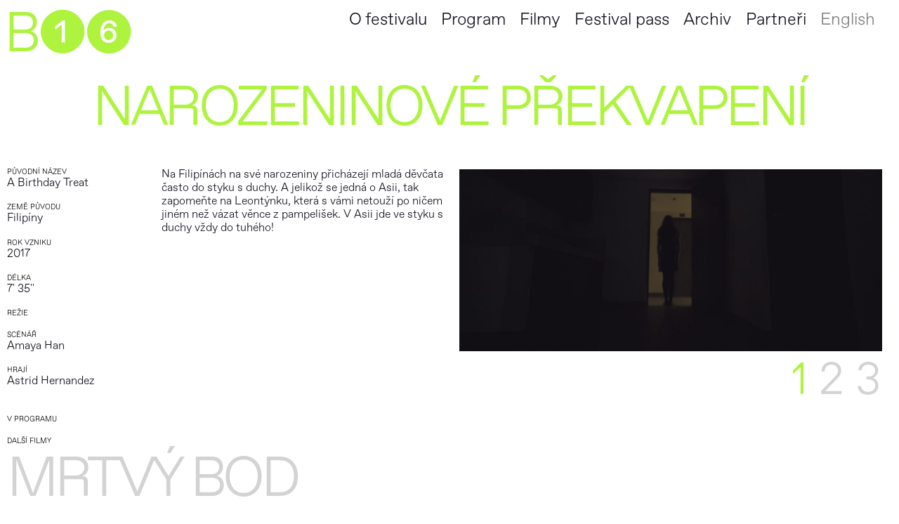

--- FILE ---
content_type: text/html; charset=UTF-8
request_url: https://www.brno16.cz/movies/narozeninov%C3%A9-p%C5%99ekvapen%C3%AD
body_size: 5050
content:

<!DOCTYPE html>
<html lang="cs-CZ">
<head>
    <meta http-equiv="X-UA-Compatible" content="IE=edge" />
    <meta charset="utf-8" />
        <link rel="apple-touch-icon" sizes="180x180" href="/public/assets/favicon/apple-touch-icon.png">
    <link rel="icon" type="image/png" sizes="32x32" href="/public/assets/favicon/favicon-32x32.png">
    <link rel="icon" type="image/png" sizes="16x16" href="/public/assets/favicon/favicon-16x16.png">
    <link rel="manifest" href="/public/assets/favicon/site.webmanifest">
    <link rel="mask-icon" href="/public/assets/favicon/safari-pinned-tab.svg" color="#5bbad5">
    <meta name="msapplication-TileColor" content="#da532c">
    <meta name="theme-color" content="#ffffff">
        <title>International Short Film Festival BRNO16</title>
    <meta name="viewport" content="width=device-width, initial-scale=1.0, maximum-scale=1.0, user-scalable=no, viewport-fit=cover" />
    <meta name="referrer" content="origin-when-cross-origin" />
        <script src="https://ajax.googleapis.com/ajax/libs/jquery/3.3.1/jquery.min.js"></script>
    <script src="https://maps.googleapis.com/maps/api/js?key=AIzaSyAqqnKQFddDrVHSmgiUK7GWI_ahesbiX38"></script>
        </script>
</head>
<body>
<script type="module">!function(){const e=document.createElement("link").relList;if(!(e&&e.supports&&e.supports("modulepreload"))){for(const e of document.querySelectorAll('link[rel="modulepreload"]'))r(e);new MutationObserver((e=>{for(const o of e)if("childList"===o.type)for(const e of o.addedNodes)if("LINK"===e.tagName&&"modulepreload"===e.rel)r(e);else if(e.querySelectorAll)for(const o of e.querySelectorAll("link[rel=modulepreload]"))r(o)})).observe(document,{childList:!0,subtree:!0})}function r(e){if(e.ep)return;e.ep=!0;const r=function(e){const r={};return e.integrity&&(r.integrity=e.integrity),e.referrerpolicy&&(r.referrerPolicy=e.referrerpolicy),"use-credentials"===e.crossorigin?r.credentials="include":"anonymous"===e.crossorigin?r.credentials="omit":r.credentials="same-origin",r}(e);fetch(e.href,r)}}();</script>
<script>!function(){var e=document.createElement("script");if(!("noModule"in e)&&"onbeforeload"in e){var t=!1;document.addEventListener("beforeload",(function(n){if(n.target===e)t=!0;else if(!n.target.hasAttribute("nomodule")||!t)return;n.preventDefault()}),!0),e.type="module",e.src=".",document.head.appendChild(e),e.remove()}}();</script>
<script src="/dist/assets/polyfills-legacy-oCP3G8n0.js" nomodule onload="e=new CustomEvent(&#039;vite-script-loaded&#039;, {detail:{path: &#039;vite/legacy-polyfills-legacy&#039;}});document.dispatchEvent(e);"></script>
<script type="module" src="/dist/assets/app-Cfkfp2Wl.js" crossorigin onload="e=new CustomEvent(&#039;vite-script-loaded&#039;, {detail:{path: &#039;src/js/app.js&#039;}});document.dispatchEvent(e);"></script>
<link href="/dist/assets/app-es7RAgt6.css" rel="stylesheet" media="print" onload="this.media=&#039;all&#039;">
<script src="/dist/assets/app-legacy-Bu730yaC.js" nomodule onload="e=new CustomEvent(&#039;vite-script-loaded&#039;, {detail:{path: &#039;src/js/app-legacy.js&#039;}});document.dispatchEvent(e);"></script>	    

<nav class="">
  <a href="https://www.brno16.cz/" class="b16-link">B&#10122;&#10127;</a>
     
        <ul class="main-menu">
        <li><a href="https://www.brno16.cz/pages/o-festivalu">O festivalu</a></li>
                <li><a href="https://vp.eventival.com/brno16/2025/film-schedule" target="_blank">Program</a></li>
                <li><a href="https://vp.eventival.com/brno16/2025/film-catalogue" target="_blank">Filmy</a></li>
                <li><a href="https://www.kinoart.cz/cs/program/mezinarodni-filmovy-festival-brno16-akreditace/2025/10/01/1500" target="_blank">Festival pass</a></li>
                        <li><a href="https://www.brno16.cz/archive">Archiv</a></li>
        <li><a href="https://www.brno16.cz/pages/partneri">Partneři</a></li>

                                                                                                                                                                        
                  <li class="main-menu-language" ><a href="https://www.brno16.cz/en/movies/narozeninové-překvapení">English</a></li>
            </li>
    </ul>
  <div class="menu-container">
    <ul class="full-menu">        
        <li><a href="https://www.brno16.cz/pages/o-festivalu">O festivalu</a></li>
                <li><a href="https://vp.eventival.com/brno16/2024/film-schedule" target="_blank">Program</a></li>
        <li><a href="https://vp.eventival.com/brno16/2024/film-catalogue" target="_blank">Filmy</a></li>
                <li><a href="https://www.brno16.cz/pages/akreditace">Akreditace</a></li>
        <li><a href="https://www.brno16.cz/pages/merchandise">Merchandise</a></li>
        <li><a href="https://www.brno16.cz/archive">Archiv</a></li>
    </ul>
    <ul class="language">
              <li class=" is-active">
                                                                                                                <a class="" href="https://www.brno16.cz/movies/narozeninové-překvapení">CZ</a> /
                  </li>
              <li class="">
                                                                                                                <a class="" href="https://www.brno16.cz/en/movies/narozeninové-překvapení">EN</a>
                  </li>
          </ul>
  </div>  
  </nav>
<script src="https://cdn.jsdelivr.net/gh/orestbida/cookieconsent@v2.8.6/dist/cookieconsent.js"></script>
<script>
    window.addEventListener('load', function(){

var cc = initCookieConsent();

// run plugin with your configuration
console.log(document.documentElement.getAttribute('lang'))
cc.run({
    current_lang: document.documentElement.getAttribute('lang'),
    autoclear_cookies: false,                   // default: false
    page_scripts: false,                        // default: false
    remove_cookie_tables: true,

    // mode: 'opt-in'                          // default: 'opt-in'; value: 'opt-in' or 'opt-out'
    // delay: 0,                               // default: 0
    // auto_language: null                     // default: null; could also be 'browser' or 'document'
    // autorun: true,                          // default: true
    // force_consent: false,                   // default: false
    // hide_from_bots: false,                  // default: false
    // remove_cookie_tables: false             // default: false
    // cookie_name: 'cc_cookie',               // default: 'cc_cookie'
    // cookie_expiration: 182,                 // default: 182 (days)
    // cookie_necessary_only_expiration: 182   // default: disabled
    // cookie_domain: location.hostname,       // default: current domain
    // cookie_path: '/',                       // default: root
    // cookie_same_site: 'Lax',                // default: 'Lax'
    // use_rfc_cookie: false,                  // default: false
    // revision: 0,                            // default: 0

    onFirstAction: function(user_preferences, cookie){
        // callback triggered only once
    },

    onAccept: function (cookie) {
        // ...
    },

    onChange: function (cookie, changed_preferences) {
        // ...
    },

    languages: {
        'en-US': {
            consent_modal: {
                title: 'We use cookies!',
                description: 'Hi, this website uses essential cookies to ensure its proper operation and tracking cookies to understand how you interact with it. The latter will be set only after consent.',
                primary_btn: {
                    text: 'Accept all',
                    role: 'accept_all'              // 'accept_selected' or 'accept_all'
                },
                secondary_btn: {
                    text: 'Reject all',
                    role: 'accept_necessary'        // 'settings' or 'accept_necessary'
                }
            },
            settings_modal: {
                title: 'Cookie preferences',
                save_settings_btn: 'Save settings',
                accept_all_btn: 'Accept all',
                reject_all_btn: 'Reject all',
                close_btn_label: 'Close',
                cookie_table_headers: [
                    {col1: 'Name'},
                    {col2: 'Domain'},
                    {col3: 'Expiration'},
                    {col4: 'Description'}
                ],
                blocks: [
                    {
                        title: 'Cookie usage 📢',
                        description: 'I use cookies to ensure the basic functionalities of the website and to enhance your online experience. You can choose for each category to opt-in/out whenever you want. For more details relative to cookies and other sensitive data, please read the full <a href="#" class="cc-link">privacy policy</a>.'
                    }, {
                        title: 'Strictly necessary cookies',
                        description: 'These cookies are essential for the proper functioning of my website. Without these cookies, the website would not work properly',
                        toggle: {
                            value: 'necessary',
                            enabled: true,
                            readonly: true          // cookie categories with readonly=true are all treated as "necessary cookies"
                        }
                    }, {
                        title: 'Performance and Analytics cookies',
                        description: 'These cookies allow the website to remember the choices you have made in the past',
                        toggle: {
                            value: 'analytics',     // your cookie category
                            enabled: false,
                            readonly: false
                        },
                        cookie_table: [             // list of all expected cookies
                            {
                                col1: '^_ga',       // match all cookies starting with "_ga"
                                col2: 'google.com',
                                col3: '2 years',
                                col4: 'description ...',
                                is_regex: true
                            },
                            {
                                col1: '_gid',
                                col2: 'google.com',
                                col3: '1 day',
                                col4: 'description ...',
                            }
                        ]
                    }, {
                        title: 'Advertisement and Targeting cookies',
                        description: 'These cookies collect information about how you use the website, which pages you visited and which links you clicked on. All of the data is anonymized and cannot be used to identify you',
                        toggle: {
                            value: 'targeting',
                            enabled: false,
                            readonly: false
                        }
                    }, {
                        title: 'More information',
                        description: 'For any queries in relation to our policy on cookies and your choices, please <a class="cc-link" href="#yourcontactpage">contact us</a>.',
                    }
                ]
            }
        },
        'cs-CZ': {
            consent_modal: {
                title: 'Používáme cookies. ',
                description: 'Díky nim vám správně fungují naše webové stránky. Pomáhají nám také správně vyhodnocovat úspěšnost a neustále vylepšovat obsah webu.',
            
                
                primary_btn: {
                    text: 'Souhlasím',
                    role: 'accept_all'              // 'accept_selected' or 'accept_all'
                },
                secondary_btn: {
                    text: 'Odmítnout vše',
                    role: 'accept_necessary'        // 'settings' or 'accept_necessary'
                }
            },
            settings_modal: {
                title: 'Cookie preferences',
                save_settings_btn: 'Save settings',
                accept_all_btn: 'Accept all',
                reject_all_btn: 'Reject all',
                close_btn_label: 'Close',
                cookie_table_headers: [
                    {col1: 'Name'},
                    {col2: 'Domain'},
                    {col3: 'Expiration'},
                    {col4: 'Description'}
                ],
                blocks: [
                    {
                        title: 'Cookie usage 📢',
                        description: 'I use cookies to ensure the basic functionalities of the website and to enhance your online experience. You can choose for each category to opt-in/out whenever you want. For more details relative to cookies and other sensitive data, please read the full <a href="#" class="cc-link">privacy policy</a>.'
                    }, {
                        title: 'Strictly necessary cookies',
                        description: 'These cookies are essential for the proper functioning of my website. Without these cookies, the website would not work properly',
                        toggle: {
                            value: 'necessary',
                            enabled: true,
                            readonly: true          // cookie categories with readonly=true are all treated as "necessary cookies"
                        }
                    }, {
                        title: 'Performance and Analytics cookies',
                        description: 'These cookies allow the website to remember the choices you have made in the past',
                        toggle: {
                            value: 'analytics',     // your cookie category
                            enabled: false,
                            readonly: false
                        },
                        cookie_table: [             // list of all expected cookies
                            {
                                col1: '^_ga',       // match all cookies starting with "_ga"
                                col2: 'google.com',
                                col3: '2 years',
                                col4: 'description ...',
                                is_regex: true
                            },
                            {
                                col1: '_gid',
                                col2: 'google.com',
                                col3: '1 day',
                                col4: 'description ...',
                            }
                        ]
                    }, {
                        title: 'Advertisement and Targeting cookies',
                        description: 'These cookies collect information about how you use the website, which pages you visited and which links you clicked on. All of the data is anonymized and cannot be used to identify you',
                        toggle: {
                            value: 'targeting',
                            enabled: false,
                            readonly: false
                        }
                    }, {
                        title: 'More information',
                        description: 'For any queries in relation to our policy on cookies and your choices, please <a class="cc-link" href="#yourcontactpage">contact us</a>.',
                    }
                ]
            }
        }
    }
});

        cc.run({
            

        });
    })
</script><main>
    <h1 class="bigtext movies-entry-title">Narozeninové překvapení</h1>
    <div class="movies-entry-left-col">
        <div class="movies-entry-left-col-credits">
                                                <div class="movies-credits-role">
                    <h2 class="movies-entry-h2">Původní název</h2>
                    <a>A Birthday Treat</a>
                    </div>
                                                                                        <div class="movies-credits-role">
                        <h2 class="movies-entry-h2">Země původu</h2>
                                                    <a>Filipíny</a>
                                            </div>
                                                                <div class="movies-credits-role">
                    <h2 class="movies-entry-h2">Rok vzniku</h2>
                                            2017
                                        </div>
                                                                                <div class="movies-credits-role">
                    <h2 class="movies-entry-h2">Délka</h2>
                        7'
                    35&#039;&#039;
                    </div>
                                            <div class="movies-credits-role">
                <h2 class="movies-entry-h2">Režie</h2>
                                </div>
                                                                    <div class="movies-credits-role">
                        <h2 class="movies-entry-h2">Scénář</h2>
                                            <a>Amaya Han</a>
                                        </div>
                                                               
                                                            <div class="movies-credits-role">
                    <h2 class="movies-entry-h2">Hrají</h2>
                                            <a>Astrid Hernandez</a>
                                    </div>  
                                                                                                          
                                                                                         
            </div>
            <div class="movies-entry-left-col-text">
            <p>Na Filipínách na své narozeniny přicházejí mladá děvčata často do styku s duchy. A jelikož se jedná o Asii, tak zapomeňte na Leontýnku, která s vámi netouží po ničem jiném než vázat věnce z pampelišek. V Asii jde ve styku s duchy vždy do tuhého!</p>
            </div> 
                        <div class="movies-entry-left-col-relations mt-1">
                <h2 class="movies-entry-h2">V programu</h2>
                                            </div>   
    </div>
    
    <div class="movies-entry-right-col">
                        
            
            <div class="carousel-container ">
                            <div class="carousel-inner-container" style="padding-bottom: 43%">
                    <div class="main-carousel">
                                                    <div class="carousel-cell">
                                <img
                                    src="https://www.brno16.cz/movieimages/_medium/2004/2017Narozeninové-překvapení1.jpg" 
                                    data-flickity-lazyload-srcset="
                                        https://www.brno16.cz/movieimages/_small/2004/2017Narozeninové-překvapení1.jpg 360w, 
                                        https://www.brno16.cz/movieimages/_medium/2004/2017Narozeninové-překvapení1.jpg 720w, 
                                        https://www.brno16.cz/movieimages/_high/2004/2017Narozeninové-překvapení1.jpg 1200w "
                                >
                            </div>    
                                                    <div class="carousel-cell">
                                <img
                                    src="https://www.brno16.cz/movieimages/_medium/2005/2017Narozeninové-překvapení2.jpg" 
                                    data-flickity-lazyload-srcset="
                                        https://www.brno16.cz/movieimages/_small/2005/2017Narozeninové-překvapení2.jpg 360w, 
                                        https://www.brno16.cz/movieimages/_medium/2005/2017Narozeninové-překvapení2.jpg 720w, 
                                        https://www.brno16.cz/movieimages/_high/2005/2017Narozeninové-překvapení2.jpg 1200w "
                                >
                            </div>    
                                                    <div class="carousel-cell">
                                <img
                                    src="https://www.brno16.cz/movieimages/_medium/2006/2017Narozeninové-překvapení3.jpg" 
                                    data-flickity-lazyload-srcset="
                                        https://www.brno16.cz/movieimages/_small/2006/2017Narozeninové-překvapení3.jpg 360w, 
                                        https://www.brno16.cz/movieimages/_medium/2006/2017Narozeninové-překvapení3.jpg 720w, 
                                        https://www.brno16.cz/movieimages/_high/2006/2017Narozeninové-překvapení3.jpg 1200w "
                                >
                            </div>    
                                            </div>
                </div>
                <div class="movies-entry-carousel-navigation">
                                    <button class="carousel-navigation-button js-active">1</button>
                                    <button class="carousel-navigation-button ">2</button>
                                    <button class="carousel-navigation-button ">3</button>
                    
                </div>
            </div>



              
    </div>

        <div class="movies-entry-nav mt-1" >
        <h2 class="movies-entry-h2">Další filmy </h2>
                                                            <a href="https://www.brno16.cz/movies/mrtvý-bod" class="bigtext prevEntry">Mrtvý bod</a>
                    
            <a href="https://www.brno16.cz/movies/naše-neděle" class="bigtext nextEntry mt-05">Naše neděle</a>
            </div>
</main>

<footer data-sticky-container>
    <div class="footer-col-1">
    67. BRNO16<br />
7.–11. 10.<br />
2026
  </div >
    <div class="footer-col-3">
    <a href="https://www.facebook.com/Brno16festival">Facebook</a>
    <a href="https://www.instagram.com/Brno16festival/">Instagram</a>
    <a href="https://www.youtube.com/channel/UCTSimMyPzrI3EILlRwXVIOg">Youtube</a>
      </div> 
    <div class="footer-col-5">
      Festival pořádá TIC BRNO, příspěvková organizace, BRNO16, Kino Art a Galerie TIC
  </div> 
  <div class="footer-col-6">
      Festival se koná za finanční podpory Ministerstva kultury České republiky, statutárního města Brna a Jihomoravského kraje. Záštitu nad festivalem převzala primátorka statutárního města Brna Markéta Vaňková.
  </div>
  </footer>
</body>
</html>

